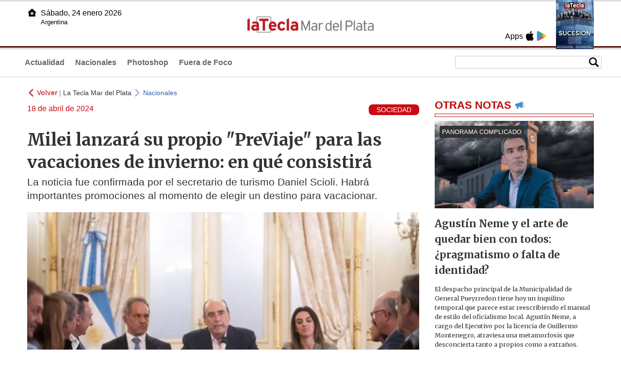

--- FILE ---
content_type: text/html
request_url: https://www.lateclamardelplata.com.ar/49190-milei-lanzar-su-propio-previaje-para-las-vacaciones-de-invierno-en-qu-consistir
body_size: 5602
content:
<!DOCTYPE html>
<html lang="es">
<head>
<meta charSet="UTF-8"/><meta name="viewport" content="width=device-width, initial-scale=1.0"><title>Milei lanzará su propio "PreViaje" para las vacaciones de invierno: en qué consistirá - La Tecla Mar del Plata</title><link rel="preconnect" href="//lateclamdq-repos-dgf.aplinews.com" />
<meta name="keywords" content="latecla, mar del plata, diario, noticias, argentina, nacionales, provinciales, internacionales, economia, judiciales, investigaciones" />
<meta name="language" content="Spanish" />
<meta name="distribution" content="Global" />
<meta name="robots" content="index, follow" />
<meta http-equiv="imagetoolbar" content="no" />
<link rel="manifest" href="/repos/5_7/json/manifest.json">
<link rel="apple-touch-icon" sizes="192x192" href="/repos/5_7/images/icon-192x192.png" />
<meta name="theme-color" content="#B20000" />

<meta name="description" content="La noticia fue confirmada por el secretario de turismo Daniel Scioli.  Habrá importantes promociones al momento de elegir un destino para vacacionar." />
<link rel="canonical" href="https://www.lateclamardelplata.com.ar/49190-milei-lanzara-su-propio-previaje-para-las-vacaciones-de-invierno-en-que-consistira" /><link type="text/css" href="/include/css/gral.min.css?v=4.21" rel="stylesheet" />
<link type="text/css" href="/repos/5_7/css/page.min.css?v=4.21" rel="stylesheet" />
<link type="text/css" href="/repos/5_7/css/home.min.css?v=4.21" rel="stylesheet" />
<link type="text/css" href="/repos/5_7/css/notas.min.css?v=4.21" rel="stylesheet" />
<link type="text/css" href="/repos/5_7/css/footer.min.css?v=4.21" rel="stylesheet" />
<link type="text/css" href="https://fonts.googleapis.com/css2?family=Merriweather:ital,wght@0,300;0,400;0,700;0,900;1,300;1,400;1,700;1,900&display=swap" rel="stylesheet" />
<script src="/include/js/jquery.min.js?v=4.10"></script>
<script src="/repos/5_7/js/page.min.js?v=4.10"></script>
<script src="/repos/5_7/js/notas.min.js?v=4.10"></script>
<link type="text/css" href="/repos/5_7/css/noticia.min.css?v=4.21" rel="stylesheet" />
<script src="/repos/5_7/js/noticia.min.js?v=4.10"></script>
<script src="/include/plugins/lazy/lazyload.min.js?v=4.10"></script>
<link type="text/css" href="/include/plugins/lightgallery/css/lightgallery-bundle.min.css?v=4.21" rel="stylesheet" />
<script src="/include/plugins/lightgallery/lightgallery.min.js?v=4.10"></script>
<script src="/include/plugins/lightgallery/plugins/thumbnail/lg-thumbnail.min.js?v=4.10"></script>
<script src="/include/plugins/lightgallery/plugins/zoom/lg-zoom.min.js?v=4.10"></script>
<meta property="fb:app_id" content="1091592631003627" />
<meta property="og:type" content="article" />
<meta property="og:title" content="Milei lanzar&aacute; su propio &quot;PreViaje&quot; para las vacaciones de invierno: en qu&eacute; consistir&aacute;" />
<meta property="og:url" content="https://www.lateclamardelplata.com.ar/49190-milei-lanzara-su-propio-previaje-para-las-vacaciones-de-invierno-en-que-consistira" />
<meta property="og:description" content="La noticia fue confirmada por el secretario de turismo Daniel Scioli.  Habr&aacute; importantes promociones al momento de elegir un destino para vacacionar." />
<meta itemprop="name" content="Milei lanzar&aacute; su propio &quot;PreViaje&quot; para las vacaciones de invierno: en qu&eacute; consistir&aacute;" />
<meta itemprop="description" content="https://www.lateclamardelplata.com.ar/49190-milei-lanzara-su-propio-previaje-para-las-vacaciones-de-invierno-en-que-consistira" />
<meta property="og:image" itemprop="image" content="https://lateclamdq-repos-dw6.aplinews.com/archivos/noticias/fotografias/69436_3.jpg" />
<meta property="og:image:secure_url" itemprop="image" content="https://lateclamdq-repos-dw6.aplinews.com/archivos/noticias/fotografias/69436_3.jpg" />
<meta itemprop="image" content="https://lateclamdq-repos-dw6.aplinews.com/archivos/noticias/fotografias/69436_3.jpg" />
<meta name="twitter:image" content="https://lateclamdq-repos-dw6.aplinews.com/archivos/noticias/fotografias/69436_3.jpg" />
<meta name="twitter:card" content="summary_large_image" />
<meta name="twitter:site" content="@lateclamdq" />
<meta name="twitter:title" content="Milei lanzará su propio "PreViaje" para las vacaciones de invierno: en qué consistirá" />
<meta name="twitter:x" content="test3" />
<meta name="twitter:url" content="https://www.lateclamardelplata.com.ar/49190-milei-lanzara-su-propio-previaje-para-las-vacaciones-de-invierno-en-que-consistira" />
<meta name="twitter:text:description" content="La noticia fue confirmada por el secretario de turismo Daniel Scioli.  Habr&aacute; importantes promociones al momento de elegir un destino para vacacionar." /><script>(function(i,s,o,g,r,a,m){i['GoogleAnalyticsObject']=r;i[r]=i[r]||function(){(i[r].q=i[r].q||[]).push(arguments)},i[r].l=1*new Date();a=s.createElement(o),m=s.getElementsByTagName(o)[0];a.async=1;a.src=g;m.parentNode.insertBefore(a,m)})(window,document,'script','//www.google-analytics.com/analytics.js','ga');ga('create', 'UA-100117758-6', 'auto');ga('send', 'pageview');</script>

<script type="text/javascript">
const _SERV_PATH_PREFIX = '';
const _SERV_PATH_REPOS = '5_7';
const noticia_id = 49190;
</script>

<script>
    gtag('event', 'open_news', {
    'reg_id': '49190',
    'reg_nombre': 'Milei lanzará su propio "PreViaje" para las vacaciones de invierno: en qué consistirá',
    });

    console.log("GTAG: open_news");
</script> 
</head>

<body>
<div id="hd-cnt" style="background-image: url(repos/5_7/images/hd-cnt_bg.png);">
    <div class="hd">
        <div class="rg-pn">
            <div class="rg-pn-cnt-1 left">
                <div class="txt left">Apps</div><a class="left mgl4" href="https://apps.apple.com/us/app/la-tecla-mar-del-plata/id1445997555" title="App Store"><div class="ic_appstore ic_20 bg-ct" style="background-image: url(repos/5_7/images/hd_ic_appstore.png);"></div></a><a class="left mgl4" href="https://play.google.com/store/apps/details?id=net.serga.news.LaTeclaMDQ" title="Google Play"><div class="ic_gplay ic_20 bg-ct" style="background-image: url(repos/5_7/images/hd_ic_gplay.png);"></div></a>            </div>
            <div class="rg-pn-cnt-2 left mgl4">
                <a href="eimpresa.php"><div class="rv" style="background-image:url(https://latecla-repos-dw6.aplinews.com/archivos/eimpresa//paginas/864_0_2.jpg);"></div></a>            </div>  
        </div>
        <div class="lf-pn">
            <a class="left" href="/" title="Inicio"><div class="ic_home ic_20 bg-ct" style="background-image: url(repos/5_7/images/hd_ic_home.png);"></div></a>
            <div class="txt left">
                Sábado, 24 enero 2026<br><small>Argentina</small>            </div>
            <div class="clear"></div>
        </div>
        <a href="/" title="Inicio"><div class="lg bg-ct" style="background-image: url(repos/5_7/images/hd_lg.png);"></div></a>
    </div>

    <div class="hd-mn">
        <div class="cnt-right">
            <!--
            <a class="left mgl6" href="/" title="Whatsapp"><div class="ic_20 bg-ct" style="background-image: url(repos/5_7/images/hd_ic_wa.png);"></div></a>
            <a class="left mgl6" href="/" title="Telegram"><div class="ic_20 bg-ct" style="background-image: url(repos/5_7/images/hd_ic_tm.png);"></div></a>
            <a class="left mgl6" href="/" title="Facebook"><div class="ic_20 bg-ct" style="background-image: url(repos/5_7/images/hd_ic_fb.png);"></div></a>
            <a class="left mgl6" href="/" title="Twitter"><div class="ic_20 bg-ct" style="background-image: url(repos/5_7/images/hd_ic_tw.png);"></div></a>
            <a class="left mgl6" href="/" title="Instagram"><div class="ic_20 bg-ct" style="background-image: url(repos/5_7/images/hd_ic_it.png);"></div></a>
            -->

            <div class="search">
                <div class="busc">
                    <div class="lp bg-ct ic-search" style="background-image: url(repos/5_7/images/hd_lp.png);" title="Buscar"></div>
                    <div class="cnt-busc dato"><input class="dato" type="text" maxlength="30" /></div>
                </div>
                <div class="result"></div>
            </div>
        </div>

        <input type="checkbox" class="openSidebarMenu" id="openSidebarMenu">
        <label for="openSidebarMenu" class="sidebarIconToggle">
            <div class="spinner diagonal part-1"></div>
            <div class="spinner horizontal"></div>
            <div class="spinner diagonal part-2"></div>
        </label>

        <ul id="secc-btns"><li><a href="Actualidad">Actualidad</a></li><li><a href="nacionales">Nacionales</a></li><li><a href="photoshop">Photoshop</a></li><li><a href="fueradefoco">Fuera de Foco</a></li></ul>
        <div class="clear"></div>
    </div>
</div>
<!-- Sidebar -->
<div id="sidebarMenu">
    <ul class="sidebarMenuInner">
        <li><a href="Actualidad">Actualidad<span>Portada</span></a></li>
        <li><a href="Nacionales">Nacionales</a></li>
        <li><a href="photoshop">Photoshop</a></li>
        <li><a href="fueradefoco">Fuera de Foco</a></li>
    </ul>
</div><div class="wrapper"><div class="col1" style="padding:0 1rem;"><div><div class="mfch3 mgt8"><div class="ic-back left mgr4" style="background-image:url(/repos/5_7/images/back.png);"></div> <div class="left mgr4"><a class="ne pointer" onclick="history.back();"><strong style="color:#b92321;">Volver</strong></a> | <a class="ne" href="https://www.lateclamardelplata.com.ar"> La Tecla Mar del Plata</a></div> <div class="ic-back left mgr4" style="background-image:url(/repos/5_7/images/forward.png); opacity:.4;"></div> <a class="az" href="/Nacionales">Nacionales</a></div><div class="clear"></div><div class="mfch2 left">18 de abril de 2024</div><div class="fvol1 right">SOCIEDAD</div><div class="clear"></div></div><h1 class="ftit1 mgt8">Milei lanzará su propio "PreViaje" para las vacaciones de invierno: en qué consistirá</h1><h2 class="fcop1">La noticia fue confirmada por el secretario de turismo Daniel Scioli.  Habrá importantes promociones al momento de elegir un destino para vacacionar.</h2><div id="anchoShare"></div><div id="lightgallery" style="text-align:center;"><a href="https://lateclamdq-repos-dw6.aplinews.com/archivos/noticias/fotografias/69436_3.jpg""><img src="https://lateclamdq-repos-dw6.aplinews.com/archivos/noticias/fotografias/69436_3.jpg" alt="Milei lanzará su propio "PreViaje" para las vacaciones de invierno: en qué consistirá" width="100%" /></a></div><div class="mod_share" style=""><div class="lb">Compartir</div><div class="clear"></div><a href="https://www.facebook.com/sharer.php?u=https%3A%2F%2Fwww.lateclamardelplata.com.ar%2F49190-milei-lanzara-su-propio-previaje-para-las-vacaciones-de-invierno-en-que-consistira&t=Milei+lanzar%C3%A1+su+propio+%22PreViaje%22+para+las+vacaciones+de+invierno%3A+en+qu%C3%A9+consistir%C3%A1" target="_blank"><div class="icon_share" style="background-image:url(/repos/5_7/images/facebook.png);"></div></a><a href="https://api.whatsapp.com/send?text=https%3A%2F%2Fwww.lateclamardelplata.com.ar%2F49190-milei-lanzara-su-propio-previaje-para-las-vacaciones-de-invierno-en-que-consistira" target="_blank"><div class="icon_share" style="background-image:url(/repos/5_7/images/whatsapp.png);"></div></a><a class="btnTwShare pointer" url="/include/fns/twitter_sharer.php?url=https%3A%2F%2Fwww.lateclamardelplata.com.ar%2F49190-milei-lanzara-su-propio-previaje-para-las-vacaciones-de-invierno-en-que-consistira&txt=Milei lanzará su propio "PreViaje" para las vacaciones de invierno: en qué consistirá"><div class="icon_share" style="background-image:url(/repos/5_7/images/twitter.png);"></div></a><a href="https://telegram.me/share/url?url=https%3A%2F%2Fwww.lateclamardelplata.com.ar%2F49190-milei-lanzara-su-propio-previaje-para-las-vacaciones-de-invierno-en-que-consistira" target="_blank"><div class="icon_share" style="background-image:url(/repos/5_7/images/telegram.png);"></div></a><a href="mailto:?subject=Mira+esta+nota+de+La+Tecla+Mar+del+Plata&body=Milei+lanzar%C3%A1+su+propio+%22PreViaje%22+para+las+vacaciones+de+invierno%3A+en+qu%C3%A9+consistir%C3%A1 %0D%0A%0D%0Ahttps%3A%2F%2Fwww.lateclamardelplata.com.ar%2F49190-milei-lanzara-su-propio-previaje-para-las-vacaciones-de-invierno-en-que-consistira"><div class="icon_share" style="background-image:url(/repos/5_7/images/correo.png);"></div></a></div><div class="fcue1" style="border-bottom:1px solid #ccc; padding-bottom:6px; padding-top:6px;"><h3>Desde el Gobierno Nacional se confirm&oacute; que habr&aacute;n descuentos tur&iacute;sticos en una reuni&oacute;n que mantuvo Guillermo Francos y el Secretario de Turismo Daniel Scioli. As&iacute;, se acord&oacute; un descuento del 30% en pasajes de larga distancia y del 20% en hoteler&iacute;a.<br /><br />El secretario de turismo afirm&oacute;: &ldquo;El Gobierno est&aacute; haciendo lo suyo y ahora tenemos que hacer el esfuerzo de readecuarnos a la temporada baja con un programa junto con la C&aacute;mara de Turismo y la Secretar&iacute;a de Turismo para que se puedan comprar paquetes, incluso con apoyo de la banca p&uacute;blica y privada&rdquo;.<br /><br />Asimismo, Scioli afirm&oacute; que contar&aacute; &ldquo;con descuentos y ofertas mediante campa&ntilde;as de promoci&oacute;n y posicionamiento que se suman a programas que favorecen el movimiento tur&iacute;stico y la puesta en valor de nuestros atractivos&rdquo;.<br /><br />Con este tipo de iniciativas, el Gobierno dijo que busca &ldquo;fortalecer la concertaci&oacute;n p&uacute;blico-privada&rdquo; para &ldquo;aumentar el turismo interno mediante acciones, como la posibilidad de apoyo crediticio para financiar paquetes tur&iacute;sticos, adem&aacute;s de las promociones&rdquo;.<br /><br />&nbsp;</h3></div><div class="mfch3 mgt8"><div class="ic-back left mgr4" style="background-image:url(/repos/5_7/images/back.png);"></div> <div class="left mgr4"><a class="ne pointer" onclick="history.back();"><strong style="color:#b92321;">Volver</strong></a> | <a class="ne" href="https://www.lateclamardelplata.com.ar"> La Tecla Mar del Plata</a></div> <div class="ic-back left mgr4" style="background-image:url(/repos/5_7/images/forward.png); opacity:.4;"></div> <a class="az" href="/Nacionales">Nacionales</a></div></div><div class="col2" style="padding:0 1rem;"><div class="lb-1"><h2 class="tx">OTRAS NOTAS</h2><div class="ic" style="background-image:url(/repos/5_7/images/notas_ic.png)"></div><div class="clear"></div><div class="sep"></div></div><div class="sep-1"></div><a class="none" href="61464-agustin-neme-y-el-arte-de-quedar-bien-con-todos-pragmatismo-o-falta-de-identidad"><article class="nt-3"><div class="ft lazy"  data-bg="url('https://lateclamdq-repos-dw6.aplinews.com/archivos/noticias/fotografias/87875_2.jpg')"><div class="cnt-vol"><div class="vol">PANORAMA COMPLICADO</div></div></div><div class="cnt-1"><h1 class="tit">Agustín Neme y el arte de quedar bien con todos: ¿pragmatismo o falta de identidad?</h1><h2 class="cop">El despacho principal de la Municipalidad de General Pueyrredon tiene hoy un inquilino temporal que parece estar reescribiendo el manual de estilo del oficialismo local. Agustín Neme, a cargo del Ejecutivo por la licencia de Guillermo Montenegro, atraviesa una metamorfosis que desconcierta tanto a propios como a extraños. Quien supo ser el crítico más ácido de la gestión bonaerense, hoy elige el silencio institucional y el apretón de manos con los ministros de Axel Kicillof.</h2></div></article></a><div class="col2"><section class="notRank"><h1 class="tit">NOTICIAS M&Aacute;S VISTAS</h1><div class="ic" style="background-image:url(/repos/5_7/images/rank_ic.png)"></div><div class="clear"></div><div class="sep"></div><a class="ne" href="61469-el-sindicalismo-nacional-unifico-criterios-en-mar-del-plata-y-ratifico-un-plan-de-lucha-contra-la-reforma-laboral"><div class="item"><div class="ft" style="background-image:url(https://lateclamdq-repos-dw6.aplinews.com/archivos/noticias/fotografias/87882_2.jpg);"></div><h2>El sindicalismo nacional unificó criterios en Mar del Plata y ratificó un plan de lucha contra la reforma laboral</h2><div class="clear"></div></div></a><a class="ne" href="61457-punta-cantera-ii-primero-el-alquiler-despues-las-explicaciones"><div class="item"><div class="ft" style="background-image:url(https://lateclamdq-repos-dw6.aplinews.com/archivos/noticias/fotografias/87872_2.jpg);"></div><h2>Punta Cantera II: primero el alquiler, después las explicaciones</h2><div class="clear"></div></div></a><a class="ne" href="61464-agustin-neme-y-el-arte-de-quedar-bien-con-todos-pragmatismo-o-falta-de-identidad"><div class="item"><div class="ft" style="background-image:url(https://lateclamdq-repos-dw6.aplinews.com/archivos/noticias/fotografias/87875_2.jpg);"></div><h2>Agustín Neme y el arte de quedar bien con todos: ¿pragmatismo o falta de identidad?</h2><div class="clear"></div></div></a><a class="ne" href="61463-el-bosque-peralta-ramos-en-pie-de-guerra-la-resistencia-vecinal-que-desafia-el-avance-de-los-privados"><div class="item"><div class="ft" style="background-image:url(https://lateclamdq-repos-dw6.aplinews.com/archivos/noticias/fotografias/87874_2.jpg);"></div><h2>El Bosque Peralta Ramos en pie de guerra: la resistencia vecinal que desafía el avance de los privados</h2><div class="clear"></div></div></a><a class="ne" href="61451-presupuesto-2026-la-cuenta-regresiva-entra-en-tiempo-de-descuento"><div class="item"><div class="ft" style="background-image:url(https://lateclamdq-repos-dw6.aplinews.com/archivos/noticias/fotografias/87864_2.jpg);"></div><h2>Presupuesto 2026: la cuenta regresiva entra en tiempo de descuento</h2><div class="clear"></div></div></a></section></div></div></div><div class="cnt-redes">
    <div class="items">
        <a class="left mgl6" href="https://api.whatsapp.com/send?phone=5492216419037" target="_blank" title="Whatsapp"><div class="ic_30 bg-ct" style="background-image: url(repos/5_7/images/hd_ic_wa.png);"></div></a><a class="left mgl6" href="https://www.facebook.com/La-Tecla-Mar-del-Plata-1828276094103168" target="_blank" title="Facebook"><div class="ic_30 bg-ct" style="background-image: url(repos/5_7/images/hd_ic_fb.png);"></div></a><a class="left mgl6" href="https://www.twitter.com/lateclamdq" target="_blank" title="Twitter"><div class="ic_30 bg-ct" style="background-image: url(repos/5_7/images/hd_ic_tw.png);"></div></a><a class="left mgl6" href="https://www.instagram.com/lateclamardelplata" target="_blank" title="Instagram"><div class="ic_30 bg-ct" style="background-image: url(repos/5_7/images/hd_ic_it.png);"></div></a><a class="left mgl6" href="https://www.tiktok.com" target="_blank" title="Tik Tok"><div class="ic_30 bg-ct" style="background-image: url(repos/5_7/images/hd_ic_tk.png);"></div></a><div class="clear"></div>    </div>
</div>

<div class="pie">
    <div class="logo lazy"  data-bg="url('/repos/5_7/images/logo_cabeza_bn.png?v=4.21')"></div>
    <div class="text">
        Copyright 2026<br /><strong>La Tecla Mar del Plata</strong><br /><a class="bl" href="redaccion.php"><div class="redacc">Redacción</div></a><br /><span class="rights">Todos los derechos reservados</span><br /><div class="dev">Serga.NET</div>    </div>
</div>
<script>
if(lazyLoadInstance){
    console.log("LazyLoad Update!");
    lazyLoadInstance.update();
}
</script><script type="text/javascript">
$("iframe").each(function( index ){
	console.log(index + " IFRAME: " + $(this).attr("src").search("infogram.com"));

	if($(this).attr("src").search("infogram.com") > 0){
		ratio = $(this).attr("width") / $(this).attr("height");
		$(this).attr("ratio", ratio);
		$(this).addClass("autoResize");

		console.log($(this).width() + " -> " + $(this).attr("width") + " " + $(this).attr("height") + " okey!");
	}
});

function updateIframes(){
	console.log("RESIZE");
	$(".autoResize").each(function( index ){
		//console.log(index + " IFRAME: " + $(this).attr("src").search("infogram.com"));
		h = $(this).width() / $(this).attr("ratio");
		$(this).attr("height", parseInt(h));
	});
}

window.addEventListener('resize', function(event) {
	updateIframes();
}, true);

updateIframes();

//Deteccion de navegador:
function isiOS() {
	return [
		'iPad Simulator',
		'iPhone Simulator',
		'iPod Simulator',
		'iPad',
		'iPhone',
		'iPod'
	].includes(navigator.platform)
	// iPad on iOS 13 detection
	|| (navigator.userAgent.includes("Mac") && "ontouchend" in document)
}

$(document).ready(function(){
	$(".btnTwShare").click(function(){
		var url = $(this).attr("url");

		if(isiOS()){
			window.location = url;
		} else {
			window.open(url, '_blank');
		}
	});
});


</script>

<script>
let ar = []
</script>
<script type="text/javascript" src="/include/js/widget_ctrol.js?v=4.10"></script></body>
</html>

--- FILE ---
content_type: text/plain
request_url: https://www.google-analytics.com/j/collect?v=1&_v=j102&a=1591423567&t=pageview&_s=1&dl=https%3A%2F%2Fwww.lateclamardelplata.com.ar%2F49190-milei-lanzar-su-propio-previaje-para-las-vacaciones-de-invierno-en-qu-consistir&ul=en-us%40posix&dt=Milei%20lanzar%C3%A1%20su%20propio%20%22PreViaje%22%20para%20las%20vacaciones%20de%20invierno%3A%20en%20qu%C3%A9%20consistir%C3%A1%20-%20La%20Tecla%20Mar%20del%20Plata&sr=1280x720&vp=1280x720&_u=IEBAAEABAAAAACAAI~&jid=982526726&gjid=2103295025&cid=373289756.1769224766&tid=UA-100117758-6&_gid=1867158595.1769224766&_r=1&_slc=1&z=1030344419
body_size: -454
content:
2,cG-RL76T76TLD